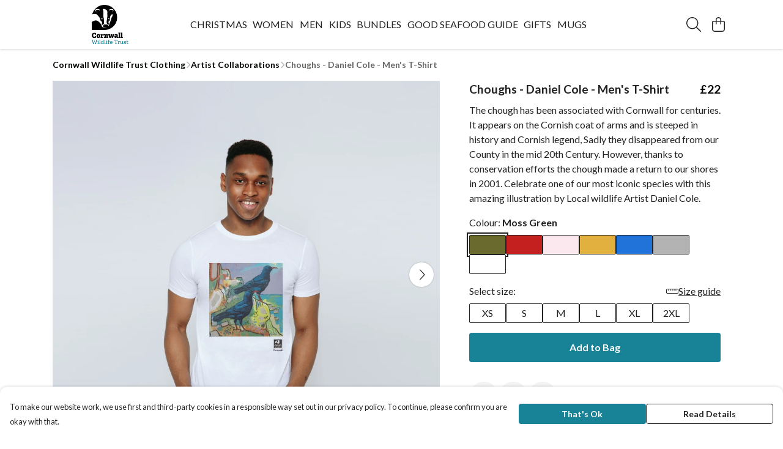

--- FILE ---
content_type: text/html
request_url: https://cornwallwildlifetruststore.com/product/choughs-daniel-cole-men-s-t-shirt/
body_size: 2989
content:
<!DOCTYPE html>
<html lang="en">
  <head>
    <meta charset="UTF-8">
    <meta name="viewport" content="width=device-width, initial-scale=1.0">
    <link id="apple-touch-icon" rel="apple-touch-icon" href="#">
    <script type="module" crossorigin="" src="/assets/index.7931fa53.js"></script>
    <link rel="modulepreload" crossorigin="" href="/assets/vue.0ac7cc2d.js">
    <link rel="modulepreload" crossorigin="" href="/assets/sentry.13e8e62e.js">
    <link rel="stylesheet" href="/assets/index.dca9b00c.css">
  <link rel="manifest" href="/manifest.webmanifest"><title>Choughs - Daniel Cole - Men's T-Shirt</title><link crossorigin="" href="https://fonts.gstatic.com" rel="preconnect"><link href="https://images.teemill.com" rel="preconnect"><link as="fetch" href="https://cornwallwildlifetruststore.com/omnis/v3/frontend/54584/getStoreCoreData/json/" rel="preload"><link as="fetch" href="/omnis/v3/division/54584/products/choughs-daniel-cole-men-s-t-shirt/" rel="preload"><link as="fetch" href="/omnis/v3/division/54584/products/choughs-daniel-cole-men-s-t-shirt/stock/" rel="preload"><link fetchpriority="high" as="image" imagesizes="(max-width: 768px) 100vw, 1080px" imagesrcset="https://images.podos.io/YFBWmeasMpM2EoAWjEq9jKST885nuVjWFObq0n6UJS0VGuuj.png.webp?w=640&h=640&v=2 640w, https://images.podos.io/YFBWmeasMpM2EoAWjEq9jKST885nuVjWFObq0n6UJS0VGuuj.png.webp?w=1080&h=1080&v=2 1080w" href="https://images.podos.io/YFBWmeasMpM2EoAWjEq9jKST885nuVjWFObq0n6UJS0VGuuj.png.webp?w=1080&h=1080&v=2" rel="preload"><link data-vue-meta="1" href="https://cornwallwildlifetruststore.com/product/choughs-daniel-cole-men-s-t-shirt/" rel="canonical"><link rel="modulepreload" crossorigin="" href="/assets/ProductPage.1aedbd75.js"><link rel="preload" as="style" href="/assets/ProductPage.211e7a8d.css"><link rel="modulepreload" crossorigin="" href="/assets/index.3c4fee84.js"><link rel="modulepreload" crossorigin="" href="/assets/AddToCartPopup.8045b691.js"><link rel="modulepreload" crossorigin="" href="/assets/faCheck.00692ff0.js"><link rel="modulepreload" crossorigin="" href="/assets/ProductReviewPopup.vue_vue_type_script_setup_true_lang.43b71b5a.js"><link rel="modulepreload" crossorigin="" href="/assets/index.0c5fb95b.js"><link rel="modulepreload" crossorigin="" href="/assets/faImages.e601e0a6.js"><link rel="modulepreload" crossorigin="" href="/assets/SizeChartPopup.5e4a964d.js"><link rel="preload" as="style" href="/assets/SizeChartPopup.92291e53.css"><link rel="modulepreload" crossorigin="" href="/assets/startCase.fe3bd3f4.js"><link rel="modulepreload" crossorigin="" href="/assets/faThumbsUp.2c67d238.js"><link rel="modulepreload" crossorigin="" href="/assets/faTruckFast.0a6fdeb5.js"><link rel="modulepreload" crossorigin="" href="/assets/faTruckFast.f17d2eef.js"><link rel="modulepreload" crossorigin="" href="/assets/faClock.5c363e02.js"><link rel="modulepreload" crossorigin="" href="/assets/faRulerHorizontal.815c639c.js"><link rel="modulepreload" crossorigin="" href="/assets/faPaintbrush.d7907d44.js"><link rel="modulepreload" crossorigin="" href="/assets/ProductStock.c9ff1a6a.js"><link rel="preload" as="style" href="/assets/ProductStock.e62963f7.css"><link rel="modulepreload" crossorigin="" href="/assets/faInfoCircle.c3de3e87.js"><link rel="modulepreload" crossorigin="" href="/assets/EcoIcons.b057e3f1.js"><link rel="modulepreload" crossorigin="" href="/assets/faSync.9318dea0.js"><link rel="modulepreload" crossorigin="" href="/assets/faComment.798d2438.js"><link rel="modulepreload" crossorigin="" href="/assets/faChevronUp.2dbe3c65.js"><link rel="modulepreload" crossorigin="" href="/assets/ProductImageCarousel.235754a9.js"><link rel="preload" as="style" href="/assets/ProductImageCarousel.04a3cc9e.css"><link rel="modulepreload" crossorigin="" href="/assets/faMicrochipAi.4adaa03f.js"><link rel="modulepreload" crossorigin="" href="/assets/store.a84c9a63.js"><link rel="modulepreload" crossorigin="" href="/assets/logger.0e3e1e18.js"><link rel="modulepreload" crossorigin="" href="/assets/productProvider.73176f5d.js"><link rel="modulepreload" crossorigin="" href="/assets/confirm-leave-mixin.7ca39f18.js"><script>window.division_key = '54584';</script><meta data-vue-meta="1" vmid="author" content="Choughs - Daniel Cole - Men's T-Shirt" name="author"><meta data-vue-meta="1" vmid="url" content="https://cornwallwildlifetruststore.com/product/choughs-daniel-cole-men-s-t-shirt/" name="url"><meta data-vue-meta="1" vmid="description" content="The chough has been associated with Cornwall for centuries. It appears on the Cornish coat of arms and is steeped in history and Cornish legend, Sadly..." name="description"><meta data-vue-meta="1" vmid="og:type" content="website" property="og:type"><meta data-vue-meta="1" vmid="og:url" content="https://cornwallwildlifetruststore.com/product/choughs-daniel-cole-men-s-t-shirt/" property="og:url"><meta data-vue-meta="1" vmid="og:title" content="Choughs - Daniel Cole - Men's T-Shirt" property="og:title"><meta data-vue-meta="1" vmid="og:description" content="The chough has been associated with Cornwall for centuries. It appears on the Cornish coat of arms and is steeped in history and Cornish legend, Sadly..." property="og:description"><meta data-vue-meta="1" vmid="og:image" content="https://images.podos.io/YFBWmeasMpM2EoAWjEq9jKST885nuVjWFObq0n6UJS0VGuuj.png" property="og:image"><meta vmid="og:site_name" content="Cornwall Wildlife Trust" property="og:site_name"><meta data-vue-meta="1" vmid="twitter:card" content="photo" property="twitter:card"><meta data-vue-meta="1" vmid="twitter:description" content="The chough has been associated with Cornwall for centuries. It appears on the Cornish coat of arms and is steeped in history and Cornish legend, Sadly..." property="twitter:description"><meta data-vue-meta="1" vmid="twitter:title" content="Choughs - Daniel Cole - Men's T-Shirt" property="twitter:title"><meta data-vue-meta="1" vmid="twitter:image" content="https://images.podos.io/YFBWmeasMpM2EoAWjEq9jKST885nuVjWFObq0n6UJS0VGuuj.png" property="twitter:image"><meta vmid="apple-mobile-web-app-capable" content="yes" property="apple-mobile-web-app-capable"><meta vmid="apple-mobile-web-app-status-bar-style" content="black" property="apple-mobile-web-app-status-bar-style"><meta vmid="apple-mobile-web-app-title" content="Cornwall Wildlife Trust" property="apple-mobile-web-app-title"><style>@font-face {
  font-family: "Lato Fallback: Arial";
  src: local('Arial');
  ascent-override: 101.3181%;
  descent-override: 21.865%;
  size-adjust: 97.4159%;
}
@font-face {
  font-family: "Lato Fallback: Roboto";
  src: local('Roboto');
  ascent-override: 101.4302%;
  descent-override: 21.8892%;
  size-adjust: 97.3083%;
}</style></head>

  <body>
    <div id="app"></div>
    
  <noscript><iframe src="https://www.googletagmanager.com/ns.html?id=GTM-MH6RJHM" height="0" width="0" style="display:none;visibility:hidden"></iframe></noscript><noscript>This site relies on JavaScript to do awesome things, please enable it in your browser</noscript></body>
  <script>
    (() => {
      /**
       * Disable the default browser prompt for PWA installation
       * @see https://developer.mozilla.org/en-US/docs/Web/API/BeforeInstallPromptEvent
       */
      window.addEventListener('beforeinstallprompt', event => {
        event.preventDefault();
      });

      var activeWorker = navigator.serviceWorker?.controller;
      var appVersion = window.localStorage.getItem('appVersion');
      var validVersion = 'v1';

      if (!activeWorker) {
        window.localStorage.setItem('appVersion', validVersion);

        return;
      }

      if (!appVersion || appVersion !== validVersion) {
        window.localStorage.setItem('appVersion', validVersion);

        if (navigator.serviceWorker) {
          navigator.serviceWorker
            .getRegistrations()
            .then(function (registrations) {
              var promises = [];

              registrations.forEach(registration => {
                promises.push(registration.unregister());
              });

              if (window.caches) {
                caches.keys().then(cachedFiles => {
                  cachedFiles.forEach(cache => {
                    promises.push(caches.delete(cache));
                  });
                });
              }

              Promise.all(promises).then(function () {
                console.log('Reload Window: Index');
                window.location.reload();
              });
            });
        }
      }
    })();
  </script>
</html>
